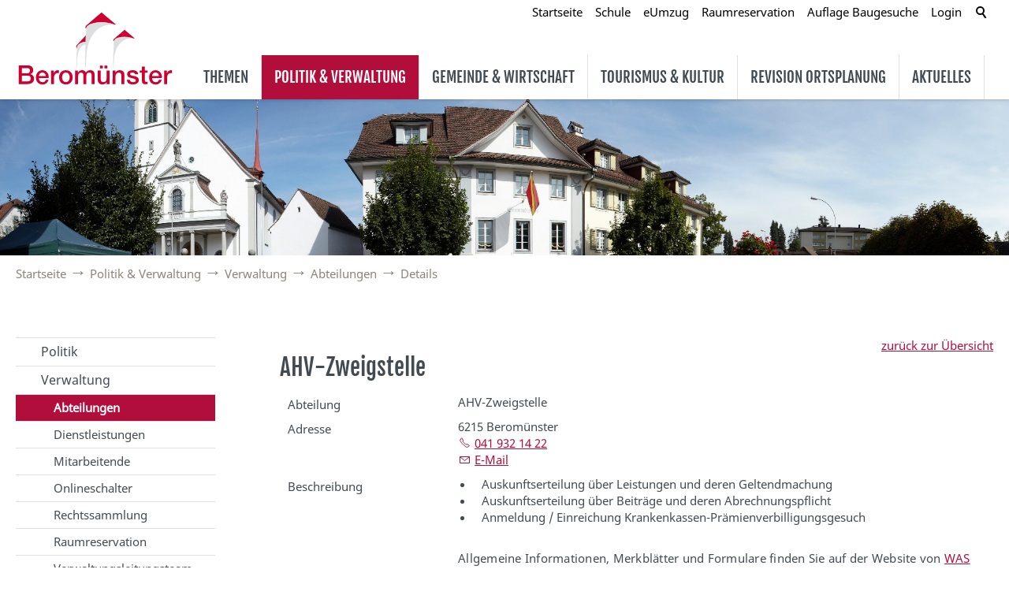

--- FILE ---
content_type: text/html; charset=utf-8
request_url: https://www.beromuenster.ch/de/verwaltung/abteilungen/detail/detail.php?i=25
body_size: 6903
content:
<!DOCTYPE html>
<html lang="de" class="pagestatus-init no-js scrolled-top">
  <head>
    <title>Gemeinde Beromünster - Details</title>
    <!--
      Diese Seite wurde mit Weblication® CMS erstellt.
      Weblication® ist ein Produkt der Scholl Communications AG in 77694 Kehl.
      Weitere Informationen finden Sie unter https://www.weblication.de bzw. https://scholl.de.
    -->
    <meta name="Description" content="" />
    <meta name="Keywords" content="" />
    <meta name="Robots" content="index, noodp" />
    <meta charset="UTF-8" />
    <meta name="viewport" content="width=device-width, initial-scale=1"/>
    <meta name="format-detection" content="telephone=no"/>
    <meta name="Generator" content="Weblication® CMS"/>
    <!--[if IE]><meta http-equiv="x-ua-compatible" content="IE=edge" /><![endif]-->
    <meta name="geo.region" content="ch-lu"/>
    <meta name="geo.placename" content="Fläcke 1, 6215 Beromünster, Schweiz"/>
    <meta name="geo.position" content="47.2066620;8.1931050"/>
        <link rel="shortcut icon" href="/wGlobal/wGlobal/layout/images/favicon.ico"/>
    <link rel="icon" href="/wGlobal/wGlobal/layout/images/favicon.ico"/>
    <link rel="apple-touch-icon" href="/wGlobal/wGlobal/layout/images/apple-touch-icon.png"/>
    
    <script>wNavidStandard='865708865708';wProjectPath='/de';lightboxType='wLightbox'; </script>
    <link rel="stylesheet" href="/wGlobal/wGlobal/layout/styles/optimized/design_f9274c541838cb19a122ef4c03b971ae.css?1755250072"/>
<style>/*<![CDATA[*/
@media print {
#blockBottom {display: none !important;}
#blockTop {box-shadow: inherit !important;}
#blockMain {width:800px !important;}
#blockContentFullRight {width:100% !important}
#navigationMain, #navigationMeta, #navigationSub, #blockBeforeFullRight {display:none !important;}
}
/*]]>*/</style>
    <script>var wCe = "5e3e9e";</script><script src="/format/lib/js/shared.lib.js"></script>
<script src="/wGlobal/wGlobal/layout/scripts/items/jquery.js"></script>
<script src="/wGlobal/wGlobal/layout/scripts/optimized/css.js"></script>
<script src="/wGlobal/wGlobal/layout/scripts/optimized/ui.js"></script>
<script src="/wGlobal/wGlobal/layout/scripts/optimized/design.js"></script>
<script src="/wGlobal/wGlobal/layout/scripts/wa.js"></script>
    <!--[if lt IE 9]><link rel="/wGlobal/wGlobal/layout/styles/items/jquery.fancybox" type="text/css" /><![endif]-->
    <!--[if lt IE 9]><script type="text/javascript" src="/wGlobal/wGlobal/layout/scripts/items/jquery.js"></script><![endif]-->
    <!--[if lt IE 9]><script type="text/javascript" src="/wGlobal/wGlobal/layout/scripts/items/jquery.fancybox.js"></script><![endif]-->
  </head>
  <body class="bodyFullRight page-FullRight project-de subdir-verwaltung object-default navId-865708865708">
    <div id="blockMainOuter">
      <div id="blockMain">
        <div id="blockMainInner">
          <div id="blockTop">
            <div id="blockTopInner">
              <div id="searchBox">
                <form id="frmSearch" method="get" action="/de/search/">
                  <dl class="form">
                    <dt>
                      <label for="searchTermGlobal">Suchbegriff</label>
                    </dt>
                    <dd>
                      <input type="text" class="searchTerm" id="searchTermGlobal" name="searchTerm" value=""/>
                      <input id="searchSubmit" type="image" title="Suchen" src="[data-uri]" alt="Suchen"/>
                    </dd>
                  </dl>
                </form>
              </div>
              <a id="logo" href="/de/" title="Zur Startseite">
                <img src="/wGlobal/wGlobal/layout/images/beromuenster-logo.svg" alt="" width="200" />              </a>
              <div id="navigationMeta">
                <ul data-embedmode="embed"><li class="navLevel navLevel1 navLevelDefault navLevel1Default "><a class="navLevel navLevel1 navLevelDefault navLevel1Default " title="" href="/de/">Startseite</a></li><li class="navLevel navLevel1 navLevelDefault navLevel1Default "><a class="navLevel navLevel1 navLevelDefault navLevel1Default " title="" href="/schule/" target="_blank">Schule</a></li><li class="navLevel navLevel1 navLevelDefault navLevel1Default "><a class="navLevel navLevel1 navLevelDefault navLevel1Default " title="" href="https://www.eumzug.swiss/eumzug/#/canton/lu" target="_blank">eUmzug</a></li><li class="navLevel navLevel1 navLevelDefault navLevel1Default "><a class="navLevel navLevel1 navLevelDefault navLevel1Default " title="" href="/de/tor/objekte/">Raumreservation</a></li><li class="navLevel navLevel1 navLevelDefault navLevel1Default "><a class="navLevel navLevel1 navLevelDefault navLevel1Default " title="" href="https://planauflage.beromuenster.ch/directories/baugesuche">Auflage Baugesuche</a></li><li class="navLevel navLevel1 navLevelDefault navLevel1Default "><a class="navLevel navLevel1 navLevelDefault navLevel1Default " title="" href="/de/login/">Login</a></li></ul>              </div>
              <div id="navigationMain">
                <ul data-togglerText="Navigation" class="navLevelContainer navLevel1Container" data-embedmode="embed"><li class="navLevel navLevel1 navLevelOpen navLevel1Open "><a class="navLevel navLevel1 navLevelOpen navLevel1Open" title="Themen" href="/de/verwaltung/lebenslagen/" id="navpoint_666472666472" data-previewlink="/de/wGlobal/content/dropdown/themen.php">Themen</a><ul class="navLevelContainer navLevel2Container"><li class="navLevel navLevel2 navLevelDefault navLevel2Default "><a class="navLevel navLevel2 navLevelDefault navLevel2Default" title="Persönliches" href="/de/verwaltung/lebenslagen/?kat_id=2">Persönliches</a></li><li class="navLevel navLevel2 navLevelDefault navLevel2Default "><a class="navLevel navLevel2 navLevelDefault navLevel2Default" title="Kultur und Medien" href="/de/verwaltung/lebenslagen/?kat_id=3&amp;navid=289837289837&amp;kat_id=4">Kultur und Freizeit</a></li><li class="navLevel navLevel2 navLevelDefault navLevel2Default "><a class="navLevel navLevel2 navLevelDefault navLevel2Default" title="Gesundheit und Soziales" href="/de/verwaltung/lebenslagen/?kat_id=4&amp;navid=701326701326&amp;kat_id=5">Gesundheit und Soziales</a></li><li class="navLevel navLevel2 navLevelDefault navLevel2Default "><a class="navLevel navLevel2 navLevelDefault navLevel2Default" title="Bildung und Forschung" href="/de/verwaltung/lebenslagen/?kat_id=5&amp;navid=616786616786&amp;kat_id=6">Bildung</a></li><li class="navLevel navLevel2 navLevelDefault navLevel2Default "><a class="navLevel navLevel2 navLevelDefault navLevel2Default" title="Arbeit" href="/de/verwaltung/lebenslagen/?kat_id=6&amp;navid=932822932822&amp;kat_id=3">Arbeit</a></li><li class="navLevel navLevel2 navLevelDefault navLevel2Default "><a class="navLevel navLevel2 navLevelDefault navLevel2Default" title="Umwelt und Bauen" href="/de/verwaltung/lebenslagen/?kat_id=7">Bauen und Umwelt</a></li><li class="navLevel navLevel2 navLevelDefault navLevel2Default "><a class="navLevel navLevel2 navLevelDefault navLevel2Default" title="Mobilität" href="/de/verwaltung/lebenslagen/?kat_id=8">Mobilität</a></li><li class="navLevel navLevel2 navLevelDefault navLevel2Default "><a class="navLevel navLevel2 navLevelDefault navLevel2Default" title="Sicherheit" href="/de/verwaltung/lebenslagen/?kat_id=9">Sicherheit</a></li><li class="navLevel navLevel2 navLevelDefault navLevel2Default "><a class="navLevel navLevel2 navLevelDefault navLevel2Default" title="Staat und Recht" href="/de/verwaltung/lebenslagen/?kat_id=10">Staat und Recht</a></li></ul></li><li class="navLevel navLevel1 navLevelOpenDescendantSelected navLevel1OpenDescendantSelected "><a class="navLevel navLevel1 navLevelOpenDescendantSelected navLevel1OpenDescendantSelected" title="Politik" href="/de/politik-verwaltung/politik/?navid=569201569201" id="navpoint_569201569201" data-previewlink="/de/wGlobal/content/dropdown/politik-verwaltung.php">Politik &amp; Verwaltung</a><ul class="navLevelContainer navLevel2Container"><li class="navLevel navLevel2 navLevelOpen navLevel2Open "><a class="navLevel navLevel2 navLevelOpen navLevel2Open" title="" href="/de/politik-verwaltung/politik/?navid=823039823039">Politik</a><ul class="navLevelContainer navLevel3Container"><li class="navLevel navLevel3 navLevelDefault navLevel3Default "><a class="navLevel navLevel3 navLevelDefault navLevel3Default" title="" href="/de/politik-verwaltung/politik/gemeindestrategie/">Gemeindestrategie</a></li><li class="navLevel navLevel3 navLevelDefault navLevel3Default "><a class="navLevel navLevel3 navLevelDefault navLevel3Default" title="" href="/de/politik-verwaltung/politik/legislaturprogramm/">Legislaturprogramm</a></li><li class="navLevel navLevel3 navLevelDefault navLevel3Default "><a class="navLevel navLevel3 navLevelDefault navLevel3Default" title="" href="/de/politik-verwaltung/politik/agenda.php">Agenda</a></li><li class="navLevel navLevel3 navLevelDefault navLevel3Default "><a class="navLevel navLevel3 navLevelDefault navLevel3Default" title="Mitglieder" href="/de/politik-verwaltung/politik/gemeinderat/">Gemeinderat</a></li><li class="navLevel navLevel3 navLevelDefault navLevel3Default "><a class="navLevel navLevel3 navLevelDefault navLevel3Default" title="" href="/de/politik-verwaltung/politik/orientierungsversammlung/">Orientierungsversammlung</a></li><li class="navLevel navLevel3 navLevelDefault navLevel3Default "><a class="navLevel navLevel3 navLevelDefault navLevel3Default" title="" href="/de/politik-verwaltung/politik/gemeindeversammlung/">Gemeindeversammlung</a></li><li class="navLevel navLevel3 navLevelDefault navLevel3Default "><a class="navLevel navLevel3 navLevelDefault navLevel3Default" title="" href="/de/politik-verwaltung/politik/kommissionen.php">Kommissionen</a></li><li class="navLevel navLevel3 navLevelDefault navLevel3Default "><a class="navLevel navLevel3 navLevelDefault navLevel3Default" title="" href="/de/politik-verwaltung/politik/ortsparteien.php">Ortsparteien</a></li><li class="navLevel navLevel3 navLevelDefault navLevel3Default "><a class="navLevel navLevel3 navLevelDefault navLevel3Default" title="" href="/de/politik-verwaltung/politik/abstimmungen-wahlen.php">Abstimmungen/Wahlen</a></li></ul></li><li class="navLevel navLevel2 navLevelOpenDescendantSelected navLevel2OpenDescendantSelected "><a class="navLevel navLevel2 navLevelOpenDescendantSelected navLevel2OpenDescendantSelected" title="Verwaltung" href="/de/verwaltung/onlineschalter.php?navid=430990430990">Verwaltung</a><ul class="navLevelContainer navLevel3Container"><li class="navLevel navLevel3 navLevelSelected navLevel3Selected "><a class="navLevel navLevel3 navLevelSelected navLevel3Selected" title="" href="/de/verwaltung/abteilungen/">Abteilungen</a></li><li class="navLevel navLevel3 navLevelDefault navLevel3Default "><a class="navLevel navLevel3 navLevelDefault navLevel3Default" title="Dienstleistungen" href="/de/verwaltung/dienstleistungen/">Dienstleistungen</a></li><li class="navLevel navLevel3 navLevelDefault navLevel3Default "><a class="navLevel navLevel3 navLevelDefault navLevel3Default" title="Mitarbeiter" href="/de/kontakte/?kategorie_id=1&amp;navid=843822843822">Mitarbeitende</a></li><li class="navLevel navLevel3 navLevelDefault navLevel3Default "><a class="navLevel navLevel3 navLevelDefault navLevel3Default" title="" href="/de/verwaltung/onlineschalter.php?navid=601170601170">Onlineschalter</a></li><li class="navLevel navLevel3 navLevelDefault navLevel3Default "><a class="navLevel navLevel3 navLevelDefault navLevel3Default" title="Dokumente" href="/de/verwaltung/dokumente/">Rechtssammlung</a></li><li class="navLevel navLevel3 navLevelDefault navLevel3Default "><a class="navLevel navLevel3 navLevelDefault navLevel3Default" title="" href="/de/tor/objekte/?navid=276182276182">Raumreservation</a></li><li class="navLevel navLevel3 navLevelDefault navLevel3Default "><a class="navLevel navLevel3 navLevelDefault navLevel3Default" title="" href="/de/politik-verwaltung/verwaltung/verwaltungsleitungsteam/">Verwaltungsleitungsteam</a></li><li class="navLevel navLevel3 navLevelDefault navLevel3Default "><a class="navLevel navLevel3 navLevelDefault navLevel3Default" title="" href="/de/politik-verwaltung/verwaltung/kommunikation/">Kommunikation</a></li></ul></li></ul></li><li class="navLevel navLevel1 navLevelOpen navLevel1Open "><a class="navLevel navLevel1 navLevelOpen navLevel1Open" title="" href="/de/gemeinde-wirtschaft/gemeinde/?navid=120781120781" id="navpoint_120781120781" data-previewlink="/de/wGlobal/content/dropdown/gemeinde-wirtschaft.php">Gemeinde &amp; Wirtschaft</a><ul class="navLevelContainer navLevel2Container"><li class="navLevel navLevel2 navLevelOpen navLevel2Open "><a class="navLevel navLevel2 navLevelOpen navLevel2Open" title="Gemeinde" href="/de/gemeinde-wirtschaft/gemeinde/?navid=854618854618">Gemeinde</a><ul class="navLevelContainer navLevel3Container"><li class="navLevel navLevel3 navLevelOpen navLevel3Open "><a class="navLevel navLevel3 navLevelOpen navLevel3Open" title="" href="/de/gemeinde-wirtschaft/gemeinde/?navid=818797818797">Portrait</a><ul class="navLevelContainer navLevel4Container"><li class="navLevel navLevel4 navLevelDefault navLevel4Default "><a class="navLevel navLevel4 navLevelDefault navLevel4Default" title="" href="/de/gemeinde-wirtschaft/gemeinde/portrait-neuzuzueger-zahlen-und-fakten.php">Zahlen und Fakten</a></li><li class="navLevel navLevel4 navLevelDefault navLevel4Default "><a class="navLevel navLevel4 navLevelDefault navLevel4Default" title="" href="/de/gemeinde-wirtschaft/gemeinde/portrait-neuzuzueger-geschichtliches.php">Geschichtliches</a></li><li class="navLevel navLevel4 navLevelDefault navLevel4Default "><a class="navLevel navLevel4 navLevelDefault navLevel4Default" title="" href="/de/gemeinde-wirtschaft/gemeinde/portrait-neuzuzueger-bildergalerien.php">Bildergalerien</a></li></ul></li><li class="navLevel navLevel3 navLevelDefault navLevel3Default "><a class="navLevel navLevel3 navLevelDefault navLevel3Default" title="" href="https://www.geo.lu.ch/gemeinde/beromuenster/?views=3D" target="_blank">Geoportal</a></li><li class="navLevel navLevel3 navLevelDefault navLevel3Default "><a class="navLevel navLevel3 navLevelDefault navLevel3Default" title="" href="/de/gemeinde-wirtschaft/gemeinde/portrait-neuzuzueger-baulandangebote.php">Baulandangebote</a></li><li class="navLevel navLevel3 navLevelDefault navLevel3Default "><a class="navLevel navLevel3 navLevelDefault navLevel3Default" title="" href="/de/gemeinde-wirtschaft/gemeinde/portrait-neuzuzueger-ortsplan.php">Ortsplan</a></li><li class="navLevel navLevel3 navLevelDefault navLevel3Default "><a class="navLevel navLevel3 navLevelDefault navLevel3Default" title="" href="/de/gemeinde-wirtschaft/gemeinde/korporation.php">Korporationen</a></li><li class="navLevel navLevel3 navLevelDefault navLevel3Default "><a class="navLevel navLevel3 navLevelDefault navLevel3Default" title="" href="/de/gemeinde-wirtschaft/gemeinde/kirche.php">Kirchen</a></li></ul></li><li class="navLevel navLevel2 navLevelOpen navLevel2Open "><a class="navLevel navLevel2 navLevelOpen navLevel2Open" title="" href="/de/gemeinde-wirtschaft/gemeinde/wirtschaft.php">Wirtschaft</a><ul class="navLevelContainer navLevel3Container"><li class="navLevel navLevel3 navLevelDefault navLevel3Default "><a class="navLevel navLevel3 navLevelDefault navLevel3Default" title="" href="/de/unternehmensverzeichnis/">Firmenverzeichnis</a></li><li class="navLevel navLevel3 navLevelDefault navLevel3Default "><a class="navLevel navLevel3 navLevelDefault navLevel3Default" title="" href="/de/gemeinde-wirtschaft/wirtschaft/gewerbe/wirtschaftsfoerderung/">Wirtschaftsförderung</a></li><li class="navLevel navLevel3 navLevelDefault navLevel3Default "><a class="navLevel navLevel3 navLevelDefault navLevel3Default" title="" href="/de/gemeinde-wirtschaft/wirtschaft/gewerbe.php">Gewerbeverein</a></li></ul></li></ul></li><li class="navLevel navLevel1 navLevelOpen navLevel1Open "><a class="navLevel navLevel1 navLevelOpen navLevel1Open" title="" href="/de/vereinsverzeichnis/?navid=660280660280" id="navpoint_660280660280" data-previewlink="/de/wGlobal/content/dropdown/tourismus-kultur.php">Tourismus &amp; Kultur</a><ul class="navLevelContainer navLevel2Container"><li class="navLevel navLevel2 navLevelOpen navLevel2Open "><a class="navLevel navLevel2 navLevelOpen navLevel2Open" title="" href="/de/vereinsverzeichnis/?navid=839644839644">Tourismus &amp; Kultur</a><ul class="navLevelContainer navLevel3Container"><li class="navLevel navLevel3 navLevelDefault navLevel3Default "><a class="navLevel navLevel3 navLevelDefault navLevel3Default" title="" href="/de/vereinsverzeichnis/?navid=678148678148">Vereine</a></li><li class="navLevel navLevel3 navLevelDefault navLevel3Default "><a class="navLevel navLevel3 navLevelDefault navLevel3Default" title="" href="/de/tourismus-kultur/tradition/sehenswuerdigkeiten.php">Sehenswürdigkeiten</a></li><li class="navLevel navLevel3 navLevelOpen navLevel3Open "><a class="navLevel navLevel3 navLevelOpen navLevel3Open" title="" href="/de/tourismus-kultur/tradition/brauchtum.php">Brauchtum</a><ul class="navLevelContainer navLevel4Container"><li class="navLevel navLevel4 navLevelDefault navLevel4Default "><a class="navLevel navLevel4 navLevelDefault navLevel4Default" title="" href="/de/tourismus-kultur/tourismus-kultur/brauchtum/maerkte/">Märkte</a></li></ul></li><li class="navLevel navLevel3 navLevelDefault navLevel3Default "><a class="navLevel navLevel3 navLevelDefault navLevel3Default" title="" href="/de/tourismus-kultur/tourismus-kultur/regionale-kulturfoerderung/">Kulturförderfonds</a></li><li class="navLevel navLevel3 navLevelDefault navLevel3Default "><a class="navLevel navLevel3 navLevelDefault navLevel3Default" title="" href="/de/unternehmensverzeichnis/?kategorie_id=1">Gastronomie</a></li><li class="navLevel navLevel3 navLevelDefault navLevel3Default "><a class="navLevel navLevel3 navLevelDefault navLevel3Default" title="" href="https://www.5-sterne-region.ch/" target="_blank">Ortsmarketing</a></li></ul></li><li class="navLevel navLevel2 navLevelOpen navLevel2Open "><a class="navLevel navLevel2 navLevelOpen navLevel2Open" title="" href="/de/tourismus-kultur/aktivitaeten/">Aktivitäten</a><ul class="navLevelContainer navLevel3Container"><li class="navLevel navLevel3 navLevelDefault navLevel3Default "><a class="navLevel navLevel3 navLevelDefault navLevel3Default" title="" href="/de/tourismus-kultur/aktivitaeten/fuehrungen.php">Führungen</a></li><li class="navLevel navLevel3 navLevelDefault navLevel3Default "><a class="navLevel navLevel3 navLevelDefault navLevel3Default" title="" href="/de/tourismus-kultur/aktivitaeten/wandern.php">Wandern</a></li><li class="navLevel navLevel3 navLevelDefault navLevel3Default "><a class="navLevel navLevel3 navLevelDefault navLevel3Default" title="" href="/de/tourismus-kultur/aktivitaeten/freibad.php">Freibad</a></li><li class="navLevel navLevel3 navLevelDefault navLevel3Default "><a class="navLevel navLevel3 navLevelDefault navLevel3Default" title="" href="/de/tourismus-kultur/aktivitaeten/hallenbad.php">Hallenbad</a></li><li class="navLevel navLevel3 navLevelDefault navLevel3Default "><a class="navLevel navLevel3 navLevelDefault navLevel3Default" title="" href="/de/tourismus-kultur/aktivitaeten/weitere-freizeitangebote.php">Weitere Freizeitangebote</a></li><li class="navLevel navLevel3 navLevelDefault navLevel3Default "><a class="navLevel navLevel3 navLevelDefault navLevel3Default" title="" href="http://www.ferienspass-5-sterne-region.ch/" target="_blank">Ferienspass</a></li><li class="navLevel navLevel3 navLevelDefault navLevel3Default "><a class="navLevel navLevel3 navLevelDefault navLevel3Default" title="" href="http://www.tageslager.ch" target="_blank">Tageslager</a></li></ul></li></ul></li><li class="navLevel navLevel1 navLevelOpen navLevel1Open "><a class="navLevel navLevel1 navLevelOpen navLevel1Open" title="" href="/de/revision-ortsplanung/revision-ortsplanung/?navid=627492627492" id="navpoint_627492627492" data-previewlink="/de/wGlobal/content/dropdown/revision-ortsplanung.php">Revision Ortsplanung</a><ul class="navLevelContainer navLevel2Container"><li class="navLevel navLevel2 navLevelDefault navLevel2Default "><a class="navLevel navLevel2 navLevelDefault navLevel2Default" title="" href="/de/revision-ortsplanung/4-etappe-2025/">4. Etappe 2027</a></li><li class="navLevel navLevel2 navLevelDefault navLevel2Default "><a class="navLevel navLevel2 navLevelDefault navLevel2Default" title="" href="/de/revision-ortsplanung/3-etappe/">3. Etappe 2023</a></li><li class="navLevel navLevel2 navLevelDefault navLevel2Default "><a class="navLevel navLevel2 navLevelDefault navLevel2Default" title="" href="/de/revision-ortsplanung/revision-ortsplanung/?navid=202953202953">2.  Etappe 2022</a></li><li class="navLevel navLevel2 navLevelDefault navLevel2Default "><a class="navLevel navLevel2 navLevelDefault navLevel2Default" title="" href="/de/revision-ortsplanung/1.etappe-2021/">1. Etappe 2021</a></li><li class="navLevel navLevel2 navLevelDefault navLevel2Default "><a class="navLevel navLevel2 navLevelDefault navLevel2Default" title="" href="/de/revision-ortsplanung/archiv-bis-2020/">Archiv bis 2020</a></li></ul></li><li class="navLevel navLevel1 navLevelOpen navLevel1Open "><a class="navLevel navLevel1 navLevelOpen navLevel1Open" title="Aktuelles" href="/de/aktuelles/" id="navpoint_561865561865" data-previewlink="/de/wGlobal/content/dropdown/aktuelles.php">Aktuelles</a><ul class="navLevelContainer navLevel2Container"><li class="navLevel navLevel2 navLevelDefault navLevel2Default "><a class="navLevel navLevel2 navLevelDefault navLevel2Default" title="" href="/de/aktuelles/">Mitteilungen</a></li><li class="navLevel navLevel2 navLevelDefault navLevel2Default "><a class="navLevel navLevel2 navLevelDefault navLevel2Default" title="" href="https://planauflage.beromuenster.ch" target="_blank">Amtliche Publikationen</a></li><li class="navLevel navLevel2 navLevelDefault navLevel2Default "><a class="navLevel navLevel2 navLevelDefault navLevel2Default" title="" href="/de/aktuelles/Projekte/projekte/">Projekte</a></li><li class="navLevel navLevel2 navLevelDefault navLevel2Default "><a class="navLevel navLevel2 navLevelDefault navLevel2Default" title="" href="/de/aktuelles/Beromuenster-aktuell/">Beromünster aktuell</a></li></ul></li><li class="navLevel navLevel1 navLevelDefault navLevel1Default "><a class="navLevel navLevel1 navLevelDefault navLevel1Default" title="TOR 2.0" href="/de/tor/objekte/?navid=345520345520">RMS</a></li></ul>              </div>
            </div>
          </div>
          <div id="blockBeforeLeftContentRight">
            <div id="blockBeforeLeftContentRightInner">
              <div id="blockBeforeFullRight" class="blockBefore">
                <div id="blockBeforeFullRightInner" class="blockBeforeInner">
                  <div id="areaContent3Global">
                    <div id="areaContent3Include" class="elementIncludeContentNavigation">
                      <div class="elementStandard elementContent elementPicture elementPicture_var0 elementPicture  pictureSize-adapt  " ><div id="d_0113d8e0912e520ad34706e640c901ad" class="picture"><a id="ah_0113d8e0912e520ad34706e640c901ad" href="/de/" class="picture" title="Zur Startseite"><img id="i_0113d8e0912e520ad34706e640c901ad" class="pictureDefault picture pictureSize-adapt "  width="1910" height="295" title="Zur Startseite" alt="Zur Startseite" src="/wAssets/img/banner/weblication/wThumbnails/e0ea89e41f75a7cg38338f3988e9796b.jpg" data-src2x="/wAssets/img/banner/weblication/wThumbnails/e0ea89e41f75a7cg38338f3988e9796b@2x.jpg"/></a></div></div>                    </div>
                    <div class="elementIncludeContentPage" id="pageContent3">
                      <!--CONTENT:START-->
                      <!--CONTENT:STOP-->
                    </div>
                  </div>
                  <div id="navigationBreadcrumb">
                    <div><div><a href="/de/"><span>Startseite</span></a></div><div id="bcl0" itemscope="itemscope" itemtype="http://data-vocabulary.org/Breadcrumb" itemref="bcl1"><a title="Politik" itemprop="url" href="/de/politik-verwaltung/politik/?navid=569201569201"><span itemprop="title">Politik &amp; Verwaltung</span></a></div><div id="bcl1" itemscope="itemscope" itemtype="http://data-vocabulary.org/Breadcrumb" itemref="bcl2" itemprop="child"><a title="Verwaltung" itemprop="url" href="/de/verwaltung/onlineschalter.php?navid=430990430990"><span itemprop="title">Verwaltung</span></a></div><div id="bcl2" itemscope="itemscope" itemtype="http://data-vocabulary.org/Breadcrumb" itemprop="child"><a title="" itemprop="url" href="/de/verwaltung/abteilungen/"><span itemprop="title">Abteilungen</span></a></div><div><a title="" href="/de/verwaltung/abteilungen/detail/detail.php"><span>Details</span></a></div></div>                  </div>
                </div>
              </div>
              <div id="blockLeftContentRight">
                <div id="blockLeftContentRightInner">
                  <div id="blockLeft">
                    <div id="blockLeftInner">
                      <div id="navigationSub"><ul class="navLevelContainer navLevel2Container"><li class="navLevel navLevel2 navLevelHasChilds navLevel2HasChilds "><a class="navLevel navLevel2 navLevelHasChilds navLevel2HasChilds" title="" href="/de/politik-verwaltung/politik/?navid=823039823039">Politik</a></li><li class="navLevel navLevel2 navLevelOpen navLevel2Open "><a class="navLevel navLevel2 navLevelOpen navLevel2Open" title="Verwaltung" href="/de/verwaltung/onlineschalter.php?navid=430990430990">Verwaltung</a><ul class="navLevelContainer navLevel3Container"><li class="navLevel navLevel3 navLevelSelected navLevel3Selected "><a class="navLevel navLevel3 navLevelSelected navLevel3Selected" title="" href="/de/verwaltung/abteilungen/">Abteilungen</a></li><li class="navLevel navLevel3 navLevelDefault navLevel3Default "><a class="navLevel navLevel3 navLevelDefault navLevel3Default" title="Dienstleistungen" href="/de/verwaltung/dienstleistungen/">Dienstleistungen</a></li><li class="navLevel navLevel3 navLevelDefault navLevel3Default "><a class="navLevel navLevel3 navLevelDefault navLevel3Default" title="Mitarbeiter" href="/de/kontakte/?kategorie_id=1&amp;navid=843822843822">Mitarbeitende</a></li><li class="navLevel navLevel3 navLevelDefault navLevel3Default "><a class="navLevel navLevel3 navLevelDefault navLevel3Default" title="" href="/de/verwaltung/onlineschalter.php?navid=601170601170">Onlineschalter</a></li><li class="navLevel navLevel3 navLevelDefault navLevel3Default "><a class="navLevel navLevel3 navLevelDefault navLevel3Default" title="Dokumente" href="/de/verwaltung/dokumente/">Rechtssammlung</a></li><li class="navLevel navLevel3 navLevelDefault navLevel3Default "><a class="navLevel navLevel3 navLevelDefault navLevel3Default" title="" href="/de/tor/objekte/?navid=276182276182">Raumreservation</a></li><li class="navLevel navLevel3 navLevelDefault navLevel3Default "><a class="navLevel navLevel3 navLevelDefault navLevel3Default" title="" href="/de/politik-verwaltung/verwaltung/verwaltungsleitungsteam/">Verwaltungsleitungsteam</a></li><li class="navLevel navLevel3 navLevelDefault navLevel3Default "><a class="navLevel navLevel3 navLevelDefault navLevel3Default" title="" href="/de/politik-verwaltung/verwaltung/kommunikation/">Kommunikation</a></li></ul></li></ul></div>                      <div id="areaContent4Global"></div>
                    </div>
                  </div>
                  <div id="blockContentFullRight" class="blockContent">
                    <div id="blockContentFullRightInner" class="blockContentInner">
                      <!--CONTENT:START-->
                      <div class='formWorkBacklink' style='text-align:right'><a href='/de/verwaltung/abteilungen/'>zurück zur Übersicht</a></div><div  style="width:100%;" class="elementForm "><fieldset id="fieldset1"><dl class="formTable"> </dl></fieldset><h1>AHV-Zweigstelle</h1><fieldset><dl class="formTable"> <script>$('#fieldset1').hide();</script><dt id="dtName_de"><label id="labName_de">Abteilung</label></dt><dd id="ddName_de">AHV-Zweigstelle</dd><dt id="dtAdresse"><label id="labAdresse">Adresse</label></dt><dd id="ddAdresse">6215  Beromünster <br/><a class='phone' href='tel:041 932 14 22'>041 932 14 22</a><br/><a class='wpst' href="javascript:fns_base64_decodeEmail('aW5mb0BiZXJvbXVlbnN0ZXIuY2g=','link');">E-Mail</a><br/></dd><dt id="dtBeschreibung_de"><label id="labBeschreibung_de">Beschreibung</label></dt><dd id="ddBeschreibung_de"><ul>
	<li>Auskunftserteilung &uuml;ber Leistungen und deren Geltendmachung</li>
	<li>Auskunftserteilung &uuml;ber Beitr&auml;ge und deren Abrechnungspflicht</li>
	<li>Anmeldung / Einreichung Krankenkassen-Pr&auml;mienverbilligungsgesuch</li>
</ul>

<p>&nbsp;</p>

<p>Allgemeine Informationen, Merkbl&auml;tter und Formulare finden Sie auf der Website von <a href="https://www.was-luzern.ch/">WAS -&nbsp;Wirtschaft Arbeit Soziales</a>.</p>

<p>&nbsp;</p>
</dd><dt id="dtzustaendig"><label id="labzustaendig">Abteilungsleiter</label></dt><dd id="ddzustaendig"> </dd><dt id="dtMitarbeiter"><label id="labMitarbeiter">Mitarbeiter</label></dt><dd id="ddMitarbeiter"><a title='Bättig Michelle' href='/de/kontakte/detail/detail.php?i=88'>Bättig Michelle</a>, <a title='Stirnimann Selina' href='/de/kontakte/detail/detail.php?i=11'>Stirnimann Selina</a></dd><dt id="dtDienstleistungen"><label id="labDienstleistungen">Dienstleistungen</label></dt><dd id="ddDienstleistungen"><a title='Anmeldung Altersrente' href='/de/verwaltung/dienstleistungen/detail/detail.php?i=39'>Anmeldung Altersrente</a><br/><a title='Anmeldung Ergänzungsleistungen' href='/de/verwaltung/dienstleistungen/detail/detail.php?i=41'>Anmeldung Ergänzungsleistungen</a><br/><a title='Anmeldung Familienzulagen' href='/de/verwaltung/dienstleistungen/detail/detail.php?i=44'>Anmeldung Familienzulagen</a><br/><a title='Anmeldung Hilflosenentschädigung AHV' href='/de/verwaltung/dienstleistungen/detail/detail.php?i=43'>Anmeldung Hilflosenentschädigung AHV</a><br/><a title='Anmeldung Hilflosenentschädigung IV' href='/de/verwaltung/dienstleistungen/detail/detail.php?i=116'>Anmeldung Hilflosenentschädigung IV</a><br/><a title='Anmeldung Invalidenrente' href='/de/verwaltung/dienstleistungen/detail/detail.php?i=40'>Anmeldung Invalidenrente</a><br/><a title='Anmeldung Nichterwerbstätige' href='/de/verwaltung/dienstleistungen/detail/detail.php?i=42'>Anmeldung Nichterwerbstätige</a><br/><a title='Anmeldung Prämienverbilligung' href='/de/verwaltung/dienstleistungen/detail/detail.php?i=47'>Anmeldung Prämienverbilligung</a><br/><a title='Anmeldung Selbständigerwerbende' href='/de/verwaltung/dienstleistungen/detail/detail.php?i=48'>Anmeldung Selbständigerwerbende</a><br/><a title='Auszug individuelles Konto bestellen' href='/de/verwaltung/dienstleistungen/detail/detail.php?i=45'>Auszug individuelles Konto bestellen</a><br/><a title='Rentenvorausberechnung' href='/de/verwaltung/dienstleistungen/detail/detail.php?i=46'>Rentenvorausberechnung</a><br/><a title='Versichertenausweis (AHV-Karte) bestellen' href='/de/verwaltung/dienstleistungen/detail/detail.php?i=49'>Versichertenausweis (AHV-Karte) bestellen</a></dd></dl></fieldset></div>                      <!--CONTENT:STOP-->
                      <div id="areaContent6Global">
                        <!--CONTENT:START-->
                        <!--CONTENT:STOP-->
                      </div>
                    </div>
                  </div>
                </div>
              </div>
            </div>
          </div>
        </div>
      </div>
      <div id="blockBottom">
        <div id="blockBottomInner">
          <div id="areaContent5Global">
            <div data-title="" class="elementStandard elementSection elementSection_var111 elementSectionBackgroundColor_var60 elementSectionMargin_var0 elementSectionPadding_var20 elementSectionInnerWidth_var100">
              <div class="sectionInner">
                <div class="elementStandard elementContent elementHeadline elementHeadline_var0">
                                      <h4>Sind Sie nicht fündig geworden? Kein Problem, mit der Suche kommen Sie ganz einfach zu Ihrem Ziel...</h4>
                                  </div>
                <div class="elementStandard elementContent elementSearchForm">
                                    <form id="frmSearch_349c1fadc7c72c27357833a9c4dd7a54" method="get" action="/de/search/">
                    <dl class="form">
                      <dt class="clearBoth"> </dt>
                      <dd>
                        <input type="text" class="searchTerm XXL wglSearchSuggest" data-id-search="" data-project-search="/de" data-suggest-path="" name="searchTerm" value="" placeholder=""/>
                        <button type="submit">Suchen</button>
                      </dd>
                    </dl>
                  </form>
                </div>
                              </div>
            </div>
            <div id="Fussbereich" data-title="Fußbereich" class="elementStandard elementSection elementSection_var0 elementSectionBackgroundColor_var50 elementSectionMargin_var0 elementSectionPadding_var20">
              <div class="sectionInner">
                <div class="elementStandard elementContent elementContainerStandard elementContainerStandard_var0 elementContainerStandardColumns elementContainerStandardColumns3 elementContainerStandardColumns_var333333">
                  <div class="col col1">
                    <div class="col_inner col1_inner">
                      <div class="elementStandard elementContent elementHeadline elementHeadline_var0">
                                                  <h4>Kontakt</h4>
                                              </div>
                      <div class="elementStandard elementContent elementBox elementBox_var111 ">
                        <div class="boxInner">
                          <div class="elementStandard elementIncludeGroup">
                            <div class="elementStandard elementContent elementText elementText_var0">
                              <p>Gemeinde Beromünster<br/>Fläcke 1<br/>6215 Beromünster</p>
<p><a href="tel:0419321414" class="phone">041 932 14 14</a><br/><a href="#wEmpty" class="wpst" onclick="wsmn('lhincdweacrkc;xutvssdwnxf;fv,egmls:kkruz;lebkvaxo:cbfnensd!c');return false;">E-Mail</a></p>                            </div>
                          </div>
                        </div>
                      </div>
                    </div>
                  </div>
                  <div class="col col2">
                    <div class="col_inner col2_inner">
                      <div class="elementStandard elementContent elementHeadline elementHeadline_var0">
                                                  <h4>Öffnungszeiten</h4>
                                              </div>
                      <div class="elementStandard elementContent elementTable">
                        <table class="light">
                          <colgroup>
                            <col/>
                            <col/>
                            <col/>
                          </colgroup>
                          <tbody>
                            <tr>
                              <td>
                                MO - DI / DO                              </td>
                              <td>
                                08:00 - 11:45                              </td>
                              <td>
                                14:00 - 17:00                              </td>
                            </tr>
                            <tr>
                              <td>
                                 MI / FR                                                 </td>
                              <td>
                                08:00 - 11:45                                                           </td>
                              <td>
                                                                                                        </td>
                            </tr>
                          </tbody>
                        </table>
                      </div>
                      <div class="elementStandard elementContent elementText elementText_var0">
                        <p>Gerne vereinbaren wir mit Ihnen auch einen Termin ausserhalb der Öffnungszeiten.</p>                      </div>
                    </div>
                  </div>
                  <div class="col col3">
                    <div class="col_inner col3_inner">
                      <div class="elementStandard elementContent elementHeadline elementHeadline_var0">
                                                  <h4>Schnellzugriff</h4>
                                              </div>
                      <div class="elementStandard elementContent elementText elementText_var0">
                        <p><a title="Sitemap" href="/de/sitemap/">Sitemap</a><br/><a title="Barrierefreiheit" href="/de/barrierefrei/">Barrierefreiheit</a><br/><a title="Impressum" href="/de/impressum/">Impressum</a><br/><a title="Datenschutz" href="/de/datenschutz/">Datenschutz</a><br/><a title="Nutzungsbedingungen" href="/de/datenschutz/nutzungsbedingungen.php">Nutzungsbedingungen</a></p>                      </div>
                    </div>
                  </div>
                  <div class="clearBoth"> </div>
                </div>
                <div class="elementStandard elementContent elementText elementText_var0">
                  <p>© 2025 Gemeinde Beromünster, alle Rechte vorbehalten. Mit der Benutzung dieser Website akzeptieren Sie die "<a href="/de/datenschutz/" class="intern" title="Allgemeinen rechtlichen Bestimmungen">Allgemeinen rechtlichen Bestimmungen</a>".</p>                </div>
                              </div>
            </div>
          </div>
        </div>
      </div>
      <div id="blockPost">
        <div id="blockPostInner">
          <div id="areaContent7Global">
            <!--CONTENT:START-->
            <!--CONTENT:STOP-->
          </div>
        </div>
      </div>
    </div>
  </body>
</html>

--- FILE ---
content_type: image/svg+xml
request_url: https://www.beromuenster.ch/wGlobal/wGlobal/layout/images/beromuenster-logo.svg
body_size: 3783
content:
<svg id="Ebene_1" data-name="Ebene 1" xmlns="http://www.w3.org/2000/svg" viewBox="0 0 172.11 79.72"><defs><style>.cls-1{fill:#cd002f;}.cls-2{fill:#dddedf;}</style></defs><title>beromuenster-logo</title><path class="cls-1" d="M3.18,58.26h9.71c3.59,0,5.94,1.62,5.94,5A4.4,4.4,0,0,1,16,67.47v.06c2.44.53,3.75,2.43,3.75,5.15,0,3.13-2.18,5.57-7.36,5.57H3.18Zm3.5,8.37h5.71a2.68,2.68,0,0,0,2.94-2.77c0-2-1-2.74-2.94-2.74H6.68Zm0,8.76h6.18c2.13,0,3.36-1.14,3.36-3.16S15,69.15,12.86,69.15H6.68Z"/><path class="cls-1" d="M25,71.84c0,2.27,1.23,4.28,3.89,4.28a3.35,3.35,0,0,0,3.53-2.41h3a6.34,6.34,0,0,1-6.55,4.93c-4.54,0-7.08-3.16-7.08-7.61,0-4.12,2.68-7.65,7-7.65,4.56,0,7.36,4.12,6.83,8.46Zm7.45-2.1a3.73,3.73,0,1,0-7.45,0Z"/><path class="cls-1" d="M38.12,63.77h3v2.8h.06a4.69,4.69,0,0,1,4.23-3.19,7,7,0,0,1,1.2.09v3.08a10.6,10.6,0,0,0-1.37-.14c-2.18,0-3.92,1.76-3.92,5v6.89H38.12Z"/><path class="cls-1" d="M46.86,71c0-4.43,2.66-7.62,7.31-7.62s7.31,3.19,7.31,7.62-2.66,7.64-7.31,7.64S46.86,75.45,46.86,71Zm11.42,0c0-2.49-1.26-5.1-4.11-5.1s-4.12,2.61-4.12,5.1,1.26,5.12,4.12,5.12S58.28,73.52,58.28,71Z"/><path class="cls-1" d="M64.19,63.77h3v2h.08a4.84,4.84,0,0,1,4.45-2.41,4.1,4.1,0,0,1,4.06,2.41,5.25,5.25,0,0,1,4.54-2.41c3.05,0,4.84,1.35,4.84,4.87v10H82V69.79c0-2.29-.14-3.89-2.63-3.89-2.16,0-3.08,1.43-3.08,3.87v8.48H73.1V69c0-2-.62-3.06-2.55-3.06-1.65,0-3.17,1.35-3.17,3.75v8.6H64.19Z"/><path class="cls-1" d="M101.32,78.25H98.18v-2h-.05A4.86,4.86,0,0,1,94,78.64c-3.78,0-5.4-1.9-5.4-5.68V63.77H91.8v8.88c0,2.55,1,3.47,2.77,3.47,2.66,0,3.56-1.71,3.56-4v-8.4h3.19ZM91,61.48v-3h3.19v3Zm8-3v3H95.8v-3Z"/><path class="cls-1" d="M104.74,63.77h3V65.9l0,.06a5.2,5.2,0,0,1,4.51-2.58c3.14,0,5.13,1.68,5.13,4.93v9.94h-3.19v-9.1c-.06-2.27-1-3.25-2.83-3.25a3.53,3.53,0,0,0-3.5,3.81v8.54h-3.19Z"/><path class="cls-1" d="M123.27,73.6c.17,1.85,1.57,2.52,3.28,2.52,1.2,0,3.3-.25,3.22-1.9s-2.41-1.88-4.73-2.41-4.65-1.34-4.65-4.28c0-3.17,3.41-4.15,6-4.15,3,0,5.65,1.24,6,4.45h-3.33c-.28-1.51-1.54-1.93-2.94-1.93-.92,0-2.63.23-2.63,1.49,0,1.57,2.35,1.79,4.7,2.32S133,71.08,133,73.94c0,3.44-3.47,4.7-6.47,4.7-3.64,0-6.36-1.62-6.41-5Z"/><path class="cls-1" d="M134,63.77h2.4V59.43h3.2v4.34h2.88v2.38H139.6v7.73c0,1.32.11,2,1.53,2a5.6,5.6,0,0,0,1.35-.11v2.46c-.7.06-1.37.17-2.07.17-3.33,0-3.95-1.29-4-3.7V66.15H134Z"/><path class="cls-1" d="M147.32,71.84c0,2.27,1.23,4.28,3.89,4.28a3.35,3.35,0,0,0,3.53-2.41h3a6.34,6.34,0,0,1-6.56,4.93c-4.53,0-7.08-3.16-7.08-7.61,0-4.12,2.69-7.65,7-7.65,4.56,0,7.36,4.12,6.83,8.46Zm7.45-2.1a3.73,3.73,0,1,0-7.45,0Z"/><path class="cls-1" d="M160.45,63.77h3v2.8h.06a4.67,4.67,0,0,1,4.22-3.19,7.18,7.18,0,0,1,1.21.09v3.08a10.78,10.78,0,0,0-1.37-.14c-2.19,0-3.92,1.76-3.92,5v6.89h-3.2Z"/><path class="cls-1" d="M66.17,39.64a.68.68,0,0,1-.69-.47,2.94,2.94,0,0,1,.61-2.82l9.66-10.26-.2,7s-5.27,0-8,3.18C65.69,38.48,66.17,39.64,66.17,39.64Z"/><path class="cls-1" d="M76.17,18.73s-.7.07-.9-.9A2.53,2.53,0,0,1,76,15.65L92.66,1.47l15.21,12.64-.39.68s-9-3.38-17.13-2.74C75.79,13.19,76.17,18.73,76.17,18.73Z"/><path class="cls-2" d="M65.33,59.94h.77s-.45-13.43,3-19.28c2.77-4.67,6.29-4.84,6.29-4.84s-.26,9.3-.34,12.43S74.93,60,74.93,60h1s-.57-20,4.46-29.89c10.28-20.14,26.7-14.65,26.7-14.65l.4-.69s-11.81-5.14-24.32-1.5c-7.62,2.22-7.07,5.61-7.07,5.61L75.55,33a10.48,10.48,0,0,0-7.82,3,5,5,0,0,0-1.67,3.9Z"/><path class="cls-2" d="M105.56,44s-.18,6.49-.23,8.67-.09,8.2-.09,8.2h.68s-.4-14,3.11-20.88c7.18-14,18.7-10.17,18.7-10.17l.24-.45s-8.35-3.55-17-1.13c-5.34,1.5-4.94,3.92-4.94,3.92l-.37,9.9"/><path class="cls-1" d="M106.09,32.19s-.49.05-.63-.63A1.77,1.77,0,0,1,106,30l11.6-9.9L128.22,29l-.27.48s-6.25-2.36-12-1.91C105.82,28.33,106.09,32.19,106.09,32.19Z"/></svg>